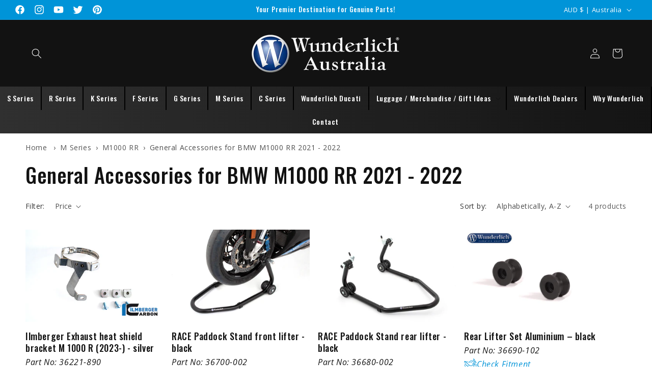

--- FILE ---
content_type: text/css
request_url: https://www.wunderlichaustralia.com/cdn/shop/t/1/compiled_assets/styles.css?v=2591
body_size: -496
content:
.page-linklist .page-linklist--item img{width:100%;height:auto}.page-linklist .page-linklist--title{color:#fff;margin-bottom:7px}.page-linklist .page-linklist--content{position:absolute;display:block;left:0;text-align:left;right:0;bottom:0;background:linear-gradient(360deg,black,transparent);padding:20px}.page-linklist .page-linklist--item .model-type{position:absolute;top:20px;left:20px;text-transform:uppercase;background:#000;color:#fff;padding:5px 8px}.page-linklist .page-linklist--item{margin:15px 0;text-align:center;border:1px solid #ddd;text-decoration:none;background:#000;color:#fff;position:relative}.page-linklist .page-linklist--item img{width:100%}.page-linklist .page-linklist--item{margin:15px 0;text-align:center;text-decoration:none;background:#000;color:#fff;position:relative}
/*# sourceMappingURL=/cdn/shop/t/1/compiled_assets/styles.css.map?v=2591 */
